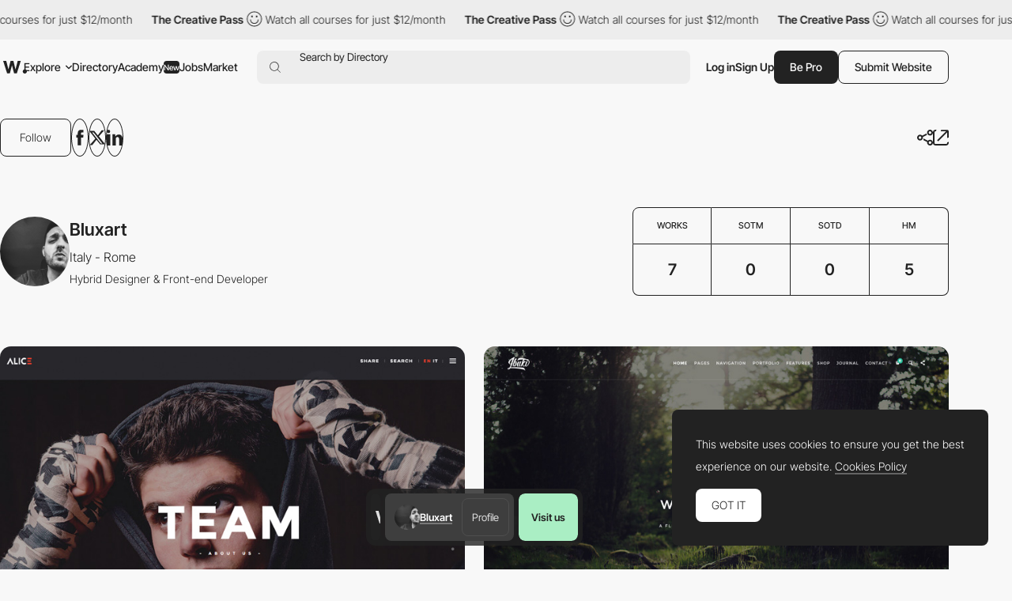

--- FILE ---
content_type: text/html; charset=utf-8
request_url: https://www.google.com/recaptcha/api2/anchor?ar=1&k=6LdYct0kAAAAAHlky5jhQhrvSRt_4vOJkzbVs2Oa&co=aHR0cHM6Ly93d3cuYXd3d2FyZHMuY29tOjQ0Mw..&hl=en&v=N67nZn4AqZkNcbeMu4prBgzg&size=invisible&anchor-ms=20000&execute-ms=30000&cb=w1jci2y3vbps
body_size: 48749
content:
<!DOCTYPE HTML><html dir="ltr" lang="en"><head><meta http-equiv="Content-Type" content="text/html; charset=UTF-8">
<meta http-equiv="X-UA-Compatible" content="IE=edge">
<title>reCAPTCHA</title>
<style type="text/css">
/* cyrillic-ext */
@font-face {
  font-family: 'Roboto';
  font-style: normal;
  font-weight: 400;
  font-stretch: 100%;
  src: url(//fonts.gstatic.com/s/roboto/v48/KFO7CnqEu92Fr1ME7kSn66aGLdTylUAMa3GUBHMdazTgWw.woff2) format('woff2');
  unicode-range: U+0460-052F, U+1C80-1C8A, U+20B4, U+2DE0-2DFF, U+A640-A69F, U+FE2E-FE2F;
}
/* cyrillic */
@font-face {
  font-family: 'Roboto';
  font-style: normal;
  font-weight: 400;
  font-stretch: 100%;
  src: url(//fonts.gstatic.com/s/roboto/v48/KFO7CnqEu92Fr1ME7kSn66aGLdTylUAMa3iUBHMdazTgWw.woff2) format('woff2');
  unicode-range: U+0301, U+0400-045F, U+0490-0491, U+04B0-04B1, U+2116;
}
/* greek-ext */
@font-face {
  font-family: 'Roboto';
  font-style: normal;
  font-weight: 400;
  font-stretch: 100%;
  src: url(//fonts.gstatic.com/s/roboto/v48/KFO7CnqEu92Fr1ME7kSn66aGLdTylUAMa3CUBHMdazTgWw.woff2) format('woff2');
  unicode-range: U+1F00-1FFF;
}
/* greek */
@font-face {
  font-family: 'Roboto';
  font-style: normal;
  font-weight: 400;
  font-stretch: 100%;
  src: url(//fonts.gstatic.com/s/roboto/v48/KFO7CnqEu92Fr1ME7kSn66aGLdTylUAMa3-UBHMdazTgWw.woff2) format('woff2');
  unicode-range: U+0370-0377, U+037A-037F, U+0384-038A, U+038C, U+038E-03A1, U+03A3-03FF;
}
/* math */
@font-face {
  font-family: 'Roboto';
  font-style: normal;
  font-weight: 400;
  font-stretch: 100%;
  src: url(//fonts.gstatic.com/s/roboto/v48/KFO7CnqEu92Fr1ME7kSn66aGLdTylUAMawCUBHMdazTgWw.woff2) format('woff2');
  unicode-range: U+0302-0303, U+0305, U+0307-0308, U+0310, U+0312, U+0315, U+031A, U+0326-0327, U+032C, U+032F-0330, U+0332-0333, U+0338, U+033A, U+0346, U+034D, U+0391-03A1, U+03A3-03A9, U+03B1-03C9, U+03D1, U+03D5-03D6, U+03F0-03F1, U+03F4-03F5, U+2016-2017, U+2034-2038, U+203C, U+2040, U+2043, U+2047, U+2050, U+2057, U+205F, U+2070-2071, U+2074-208E, U+2090-209C, U+20D0-20DC, U+20E1, U+20E5-20EF, U+2100-2112, U+2114-2115, U+2117-2121, U+2123-214F, U+2190, U+2192, U+2194-21AE, U+21B0-21E5, U+21F1-21F2, U+21F4-2211, U+2213-2214, U+2216-22FF, U+2308-230B, U+2310, U+2319, U+231C-2321, U+2336-237A, U+237C, U+2395, U+239B-23B7, U+23D0, U+23DC-23E1, U+2474-2475, U+25AF, U+25B3, U+25B7, U+25BD, U+25C1, U+25CA, U+25CC, U+25FB, U+266D-266F, U+27C0-27FF, U+2900-2AFF, U+2B0E-2B11, U+2B30-2B4C, U+2BFE, U+3030, U+FF5B, U+FF5D, U+1D400-1D7FF, U+1EE00-1EEFF;
}
/* symbols */
@font-face {
  font-family: 'Roboto';
  font-style: normal;
  font-weight: 400;
  font-stretch: 100%;
  src: url(//fonts.gstatic.com/s/roboto/v48/KFO7CnqEu92Fr1ME7kSn66aGLdTylUAMaxKUBHMdazTgWw.woff2) format('woff2');
  unicode-range: U+0001-000C, U+000E-001F, U+007F-009F, U+20DD-20E0, U+20E2-20E4, U+2150-218F, U+2190, U+2192, U+2194-2199, U+21AF, U+21E6-21F0, U+21F3, U+2218-2219, U+2299, U+22C4-22C6, U+2300-243F, U+2440-244A, U+2460-24FF, U+25A0-27BF, U+2800-28FF, U+2921-2922, U+2981, U+29BF, U+29EB, U+2B00-2BFF, U+4DC0-4DFF, U+FFF9-FFFB, U+10140-1018E, U+10190-1019C, U+101A0, U+101D0-101FD, U+102E0-102FB, U+10E60-10E7E, U+1D2C0-1D2D3, U+1D2E0-1D37F, U+1F000-1F0FF, U+1F100-1F1AD, U+1F1E6-1F1FF, U+1F30D-1F30F, U+1F315, U+1F31C, U+1F31E, U+1F320-1F32C, U+1F336, U+1F378, U+1F37D, U+1F382, U+1F393-1F39F, U+1F3A7-1F3A8, U+1F3AC-1F3AF, U+1F3C2, U+1F3C4-1F3C6, U+1F3CA-1F3CE, U+1F3D4-1F3E0, U+1F3ED, U+1F3F1-1F3F3, U+1F3F5-1F3F7, U+1F408, U+1F415, U+1F41F, U+1F426, U+1F43F, U+1F441-1F442, U+1F444, U+1F446-1F449, U+1F44C-1F44E, U+1F453, U+1F46A, U+1F47D, U+1F4A3, U+1F4B0, U+1F4B3, U+1F4B9, U+1F4BB, U+1F4BF, U+1F4C8-1F4CB, U+1F4D6, U+1F4DA, U+1F4DF, U+1F4E3-1F4E6, U+1F4EA-1F4ED, U+1F4F7, U+1F4F9-1F4FB, U+1F4FD-1F4FE, U+1F503, U+1F507-1F50B, U+1F50D, U+1F512-1F513, U+1F53E-1F54A, U+1F54F-1F5FA, U+1F610, U+1F650-1F67F, U+1F687, U+1F68D, U+1F691, U+1F694, U+1F698, U+1F6AD, U+1F6B2, U+1F6B9-1F6BA, U+1F6BC, U+1F6C6-1F6CF, U+1F6D3-1F6D7, U+1F6E0-1F6EA, U+1F6F0-1F6F3, U+1F6F7-1F6FC, U+1F700-1F7FF, U+1F800-1F80B, U+1F810-1F847, U+1F850-1F859, U+1F860-1F887, U+1F890-1F8AD, U+1F8B0-1F8BB, U+1F8C0-1F8C1, U+1F900-1F90B, U+1F93B, U+1F946, U+1F984, U+1F996, U+1F9E9, U+1FA00-1FA6F, U+1FA70-1FA7C, U+1FA80-1FA89, U+1FA8F-1FAC6, U+1FACE-1FADC, U+1FADF-1FAE9, U+1FAF0-1FAF8, U+1FB00-1FBFF;
}
/* vietnamese */
@font-face {
  font-family: 'Roboto';
  font-style: normal;
  font-weight: 400;
  font-stretch: 100%;
  src: url(//fonts.gstatic.com/s/roboto/v48/KFO7CnqEu92Fr1ME7kSn66aGLdTylUAMa3OUBHMdazTgWw.woff2) format('woff2');
  unicode-range: U+0102-0103, U+0110-0111, U+0128-0129, U+0168-0169, U+01A0-01A1, U+01AF-01B0, U+0300-0301, U+0303-0304, U+0308-0309, U+0323, U+0329, U+1EA0-1EF9, U+20AB;
}
/* latin-ext */
@font-face {
  font-family: 'Roboto';
  font-style: normal;
  font-weight: 400;
  font-stretch: 100%;
  src: url(//fonts.gstatic.com/s/roboto/v48/KFO7CnqEu92Fr1ME7kSn66aGLdTylUAMa3KUBHMdazTgWw.woff2) format('woff2');
  unicode-range: U+0100-02BA, U+02BD-02C5, U+02C7-02CC, U+02CE-02D7, U+02DD-02FF, U+0304, U+0308, U+0329, U+1D00-1DBF, U+1E00-1E9F, U+1EF2-1EFF, U+2020, U+20A0-20AB, U+20AD-20C0, U+2113, U+2C60-2C7F, U+A720-A7FF;
}
/* latin */
@font-face {
  font-family: 'Roboto';
  font-style: normal;
  font-weight: 400;
  font-stretch: 100%;
  src: url(//fonts.gstatic.com/s/roboto/v48/KFO7CnqEu92Fr1ME7kSn66aGLdTylUAMa3yUBHMdazQ.woff2) format('woff2');
  unicode-range: U+0000-00FF, U+0131, U+0152-0153, U+02BB-02BC, U+02C6, U+02DA, U+02DC, U+0304, U+0308, U+0329, U+2000-206F, U+20AC, U+2122, U+2191, U+2193, U+2212, U+2215, U+FEFF, U+FFFD;
}
/* cyrillic-ext */
@font-face {
  font-family: 'Roboto';
  font-style: normal;
  font-weight: 500;
  font-stretch: 100%;
  src: url(//fonts.gstatic.com/s/roboto/v48/KFO7CnqEu92Fr1ME7kSn66aGLdTylUAMa3GUBHMdazTgWw.woff2) format('woff2');
  unicode-range: U+0460-052F, U+1C80-1C8A, U+20B4, U+2DE0-2DFF, U+A640-A69F, U+FE2E-FE2F;
}
/* cyrillic */
@font-face {
  font-family: 'Roboto';
  font-style: normal;
  font-weight: 500;
  font-stretch: 100%;
  src: url(//fonts.gstatic.com/s/roboto/v48/KFO7CnqEu92Fr1ME7kSn66aGLdTylUAMa3iUBHMdazTgWw.woff2) format('woff2');
  unicode-range: U+0301, U+0400-045F, U+0490-0491, U+04B0-04B1, U+2116;
}
/* greek-ext */
@font-face {
  font-family: 'Roboto';
  font-style: normal;
  font-weight: 500;
  font-stretch: 100%;
  src: url(//fonts.gstatic.com/s/roboto/v48/KFO7CnqEu92Fr1ME7kSn66aGLdTylUAMa3CUBHMdazTgWw.woff2) format('woff2');
  unicode-range: U+1F00-1FFF;
}
/* greek */
@font-face {
  font-family: 'Roboto';
  font-style: normal;
  font-weight: 500;
  font-stretch: 100%;
  src: url(//fonts.gstatic.com/s/roboto/v48/KFO7CnqEu92Fr1ME7kSn66aGLdTylUAMa3-UBHMdazTgWw.woff2) format('woff2');
  unicode-range: U+0370-0377, U+037A-037F, U+0384-038A, U+038C, U+038E-03A1, U+03A3-03FF;
}
/* math */
@font-face {
  font-family: 'Roboto';
  font-style: normal;
  font-weight: 500;
  font-stretch: 100%;
  src: url(//fonts.gstatic.com/s/roboto/v48/KFO7CnqEu92Fr1ME7kSn66aGLdTylUAMawCUBHMdazTgWw.woff2) format('woff2');
  unicode-range: U+0302-0303, U+0305, U+0307-0308, U+0310, U+0312, U+0315, U+031A, U+0326-0327, U+032C, U+032F-0330, U+0332-0333, U+0338, U+033A, U+0346, U+034D, U+0391-03A1, U+03A3-03A9, U+03B1-03C9, U+03D1, U+03D5-03D6, U+03F0-03F1, U+03F4-03F5, U+2016-2017, U+2034-2038, U+203C, U+2040, U+2043, U+2047, U+2050, U+2057, U+205F, U+2070-2071, U+2074-208E, U+2090-209C, U+20D0-20DC, U+20E1, U+20E5-20EF, U+2100-2112, U+2114-2115, U+2117-2121, U+2123-214F, U+2190, U+2192, U+2194-21AE, U+21B0-21E5, U+21F1-21F2, U+21F4-2211, U+2213-2214, U+2216-22FF, U+2308-230B, U+2310, U+2319, U+231C-2321, U+2336-237A, U+237C, U+2395, U+239B-23B7, U+23D0, U+23DC-23E1, U+2474-2475, U+25AF, U+25B3, U+25B7, U+25BD, U+25C1, U+25CA, U+25CC, U+25FB, U+266D-266F, U+27C0-27FF, U+2900-2AFF, U+2B0E-2B11, U+2B30-2B4C, U+2BFE, U+3030, U+FF5B, U+FF5D, U+1D400-1D7FF, U+1EE00-1EEFF;
}
/* symbols */
@font-face {
  font-family: 'Roboto';
  font-style: normal;
  font-weight: 500;
  font-stretch: 100%;
  src: url(//fonts.gstatic.com/s/roboto/v48/KFO7CnqEu92Fr1ME7kSn66aGLdTylUAMaxKUBHMdazTgWw.woff2) format('woff2');
  unicode-range: U+0001-000C, U+000E-001F, U+007F-009F, U+20DD-20E0, U+20E2-20E4, U+2150-218F, U+2190, U+2192, U+2194-2199, U+21AF, U+21E6-21F0, U+21F3, U+2218-2219, U+2299, U+22C4-22C6, U+2300-243F, U+2440-244A, U+2460-24FF, U+25A0-27BF, U+2800-28FF, U+2921-2922, U+2981, U+29BF, U+29EB, U+2B00-2BFF, U+4DC0-4DFF, U+FFF9-FFFB, U+10140-1018E, U+10190-1019C, U+101A0, U+101D0-101FD, U+102E0-102FB, U+10E60-10E7E, U+1D2C0-1D2D3, U+1D2E0-1D37F, U+1F000-1F0FF, U+1F100-1F1AD, U+1F1E6-1F1FF, U+1F30D-1F30F, U+1F315, U+1F31C, U+1F31E, U+1F320-1F32C, U+1F336, U+1F378, U+1F37D, U+1F382, U+1F393-1F39F, U+1F3A7-1F3A8, U+1F3AC-1F3AF, U+1F3C2, U+1F3C4-1F3C6, U+1F3CA-1F3CE, U+1F3D4-1F3E0, U+1F3ED, U+1F3F1-1F3F3, U+1F3F5-1F3F7, U+1F408, U+1F415, U+1F41F, U+1F426, U+1F43F, U+1F441-1F442, U+1F444, U+1F446-1F449, U+1F44C-1F44E, U+1F453, U+1F46A, U+1F47D, U+1F4A3, U+1F4B0, U+1F4B3, U+1F4B9, U+1F4BB, U+1F4BF, U+1F4C8-1F4CB, U+1F4D6, U+1F4DA, U+1F4DF, U+1F4E3-1F4E6, U+1F4EA-1F4ED, U+1F4F7, U+1F4F9-1F4FB, U+1F4FD-1F4FE, U+1F503, U+1F507-1F50B, U+1F50D, U+1F512-1F513, U+1F53E-1F54A, U+1F54F-1F5FA, U+1F610, U+1F650-1F67F, U+1F687, U+1F68D, U+1F691, U+1F694, U+1F698, U+1F6AD, U+1F6B2, U+1F6B9-1F6BA, U+1F6BC, U+1F6C6-1F6CF, U+1F6D3-1F6D7, U+1F6E0-1F6EA, U+1F6F0-1F6F3, U+1F6F7-1F6FC, U+1F700-1F7FF, U+1F800-1F80B, U+1F810-1F847, U+1F850-1F859, U+1F860-1F887, U+1F890-1F8AD, U+1F8B0-1F8BB, U+1F8C0-1F8C1, U+1F900-1F90B, U+1F93B, U+1F946, U+1F984, U+1F996, U+1F9E9, U+1FA00-1FA6F, U+1FA70-1FA7C, U+1FA80-1FA89, U+1FA8F-1FAC6, U+1FACE-1FADC, U+1FADF-1FAE9, U+1FAF0-1FAF8, U+1FB00-1FBFF;
}
/* vietnamese */
@font-face {
  font-family: 'Roboto';
  font-style: normal;
  font-weight: 500;
  font-stretch: 100%;
  src: url(//fonts.gstatic.com/s/roboto/v48/KFO7CnqEu92Fr1ME7kSn66aGLdTylUAMa3OUBHMdazTgWw.woff2) format('woff2');
  unicode-range: U+0102-0103, U+0110-0111, U+0128-0129, U+0168-0169, U+01A0-01A1, U+01AF-01B0, U+0300-0301, U+0303-0304, U+0308-0309, U+0323, U+0329, U+1EA0-1EF9, U+20AB;
}
/* latin-ext */
@font-face {
  font-family: 'Roboto';
  font-style: normal;
  font-weight: 500;
  font-stretch: 100%;
  src: url(//fonts.gstatic.com/s/roboto/v48/KFO7CnqEu92Fr1ME7kSn66aGLdTylUAMa3KUBHMdazTgWw.woff2) format('woff2');
  unicode-range: U+0100-02BA, U+02BD-02C5, U+02C7-02CC, U+02CE-02D7, U+02DD-02FF, U+0304, U+0308, U+0329, U+1D00-1DBF, U+1E00-1E9F, U+1EF2-1EFF, U+2020, U+20A0-20AB, U+20AD-20C0, U+2113, U+2C60-2C7F, U+A720-A7FF;
}
/* latin */
@font-face {
  font-family: 'Roboto';
  font-style: normal;
  font-weight: 500;
  font-stretch: 100%;
  src: url(//fonts.gstatic.com/s/roboto/v48/KFO7CnqEu92Fr1ME7kSn66aGLdTylUAMa3yUBHMdazQ.woff2) format('woff2');
  unicode-range: U+0000-00FF, U+0131, U+0152-0153, U+02BB-02BC, U+02C6, U+02DA, U+02DC, U+0304, U+0308, U+0329, U+2000-206F, U+20AC, U+2122, U+2191, U+2193, U+2212, U+2215, U+FEFF, U+FFFD;
}
/* cyrillic-ext */
@font-face {
  font-family: 'Roboto';
  font-style: normal;
  font-weight: 900;
  font-stretch: 100%;
  src: url(//fonts.gstatic.com/s/roboto/v48/KFO7CnqEu92Fr1ME7kSn66aGLdTylUAMa3GUBHMdazTgWw.woff2) format('woff2');
  unicode-range: U+0460-052F, U+1C80-1C8A, U+20B4, U+2DE0-2DFF, U+A640-A69F, U+FE2E-FE2F;
}
/* cyrillic */
@font-face {
  font-family: 'Roboto';
  font-style: normal;
  font-weight: 900;
  font-stretch: 100%;
  src: url(//fonts.gstatic.com/s/roboto/v48/KFO7CnqEu92Fr1ME7kSn66aGLdTylUAMa3iUBHMdazTgWw.woff2) format('woff2');
  unicode-range: U+0301, U+0400-045F, U+0490-0491, U+04B0-04B1, U+2116;
}
/* greek-ext */
@font-face {
  font-family: 'Roboto';
  font-style: normal;
  font-weight: 900;
  font-stretch: 100%;
  src: url(//fonts.gstatic.com/s/roboto/v48/KFO7CnqEu92Fr1ME7kSn66aGLdTylUAMa3CUBHMdazTgWw.woff2) format('woff2');
  unicode-range: U+1F00-1FFF;
}
/* greek */
@font-face {
  font-family: 'Roboto';
  font-style: normal;
  font-weight: 900;
  font-stretch: 100%;
  src: url(//fonts.gstatic.com/s/roboto/v48/KFO7CnqEu92Fr1ME7kSn66aGLdTylUAMa3-UBHMdazTgWw.woff2) format('woff2');
  unicode-range: U+0370-0377, U+037A-037F, U+0384-038A, U+038C, U+038E-03A1, U+03A3-03FF;
}
/* math */
@font-face {
  font-family: 'Roboto';
  font-style: normal;
  font-weight: 900;
  font-stretch: 100%;
  src: url(//fonts.gstatic.com/s/roboto/v48/KFO7CnqEu92Fr1ME7kSn66aGLdTylUAMawCUBHMdazTgWw.woff2) format('woff2');
  unicode-range: U+0302-0303, U+0305, U+0307-0308, U+0310, U+0312, U+0315, U+031A, U+0326-0327, U+032C, U+032F-0330, U+0332-0333, U+0338, U+033A, U+0346, U+034D, U+0391-03A1, U+03A3-03A9, U+03B1-03C9, U+03D1, U+03D5-03D6, U+03F0-03F1, U+03F4-03F5, U+2016-2017, U+2034-2038, U+203C, U+2040, U+2043, U+2047, U+2050, U+2057, U+205F, U+2070-2071, U+2074-208E, U+2090-209C, U+20D0-20DC, U+20E1, U+20E5-20EF, U+2100-2112, U+2114-2115, U+2117-2121, U+2123-214F, U+2190, U+2192, U+2194-21AE, U+21B0-21E5, U+21F1-21F2, U+21F4-2211, U+2213-2214, U+2216-22FF, U+2308-230B, U+2310, U+2319, U+231C-2321, U+2336-237A, U+237C, U+2395, U+239B-23B7, U+23D0, U+23DC-23E1, U+2474-2475, U+25AF, U+25B3, U+25B7, U+25BD, U+25C1, U+25CA, U+25CC, U+25FB, U+266D-266F, U+27C0-27FF, U+2900-2AFF, U+2B0E-2B11, U+2B30-2B4C, U+2BFE, U+3030, U+FF5B, U+FF5D, U+1D400-1D7FF, U+1EE00-1EEFF;
}
/* symbols */
@font-face {
  font-family: 'Roboto';
  font-style: normal;
  font-weight: 900;
  font-stretch: 100%;
  src: url(//fonts.gstatic.com/s/roboto/v48/KFO7CnqEu92Fr1ME7kSn66aGLdTylUAMaxKUBHMdazTgWw.woff2) format('woff2');
  unicode-range: U+0001-000C, U+000E-001F, U+007F-009F, U+20DD-20E0, U+20E2-20E4, U+2150-218F, U+2190, U+2192, U+2194-2199, U+21AF, U+21E6-21F0, U+21F3, U+2218-2219, U+2299, U+22C4-22C6, U+2300-243F, U+2440-244A, U+2460-24FF, U+25A0-27BF, U+2800-28FF, U+2921-2922, U+2981, U+29BF, U+29EB, U+2B00-2BFF, U+4DC0-4DFF, U+FFF9-FFFB, U+10140-1018E, U+10190-1019C, U+101A0, U+101D0-101FD, U+102E0-102FB, U+10E60-10E7E, U+1D2C0-1D2D3, U+1D2E0-1D37F, U+1F000-1F0FF, U+1F100-1F1AD, U+1F1E6-1F1FF, U+1F30D-1F30F, U+1F315, U+1F31C, U+1F31E, U+1F320-1F32C, U+1F336, U+1F378, U+1F37D, U+1F382, U+1F393-1F39F, U+1F3A7-1F3A8, U+1F3AC-1F3AF, U+1F3C2, U+1F3C4-1F3C6, U+1F3CA-1F3CE, U+1F3D4-1F3E0, U+1F3ED, U+1F3F1-1F3F3, U+1F3F5-1F3F7, U+1F408, U+1F415, U+1F41F, U+1F426, U+1F43F, U+1F441-1F442, U+1F444, U+1F446-1F449, U+1F44C-1F44E, U+1F453, U+1F46A, U+1F47D, U+1F4A3, U+1F4B0, U+1F4B3, U+1F4B9, U+1F4BB, U+1F4BF, U+1F4C8-1F4CB, U+1F4D6, U+1F4DA, U+1F4DF, U+1F4E3-1F4E6, U+1F4EA-1F4ED, U+1F4F7, U+1F4F9-1F4FB, U+1F4FD-1F4FE, U+1F503, U+1F507-1F50B, U+1F50D, U+1F512-1F513, U+1F53E-1F54A, U+1F54F-1F5FA, U+1F610, U+1F650-1F67F, U+1F687, U+1F68D, U+1F691, U+1F694, U+1F698, U+1F6AD, U+1F6B2, U+1F6B9-1F6BA, U+1F6BC, U+1F6C6-1F6CF, U+1F6D3-1F6D7, U+1F6E0-1F6EA, U+1F6F0-1F6F3, U+1F6F7-1F6FC, U+1F700-1F7FF, U+1F800-1F80B, U+1F810-1F847, U+1F850-1F859, U+1F860-1F887, U+1F890-1F8AD, U+1F8B0-1F8BB, U+1F8C0-1F8C1, U+1F900-1F90B, U+1F93B, U+1F946, U+1F984, U+1F996, U+1F9E9, U+1FA00-1FA6F, U+1FA70-1FA7C, U+1FA80-1FA89, U+1FA8F-1FAC6, U+1FACE-1FADC, U+1FADF-1FAE9, U+1FAF0-1FAF8, U+1FB00-1FBFF;
}
/* vietnamese */
@font-face {
  font-family: 'Roboto';
  font-style: normal;
  font-weight: 900;
  font-stretch: 100%;
  src: url(//fonts.gstatic.com/s/roboto/v48/KFO7CnqEu92Fr1ME7kSn66aGLdTylUAMa3OUBHMdazTgWw.woff2) format('woff2');
  unicode-range: U+0102-0103, U+0110-0111, U+0128-0129, U+0168-0169, U+01A0-01A1, U+01AF-01B0, U+0300-0301, U+0303-0304, U+0308-0309, U+0323, U+0329, U+1EA0-1EF9, U+20AB;
}
/* latin-ext */
@font-face {
  font-family: 'Roboto';
  font-style: normal;
  font-weight: 900;
  font-stretch: 100%;
  src: url(//fonts.gstatic.com/s/roboto/v48/KFO7CnqEu92Fr1ME7kSn66aGLdTylUAMa3KUBHMdazTgWw.woff2) format('woff2');
  unicode-range: U+0100-02BA, U+02BD-02C5, U+02C7-02CC, U+02CE-02D7, U+02DD-02FF, U+0304, U+0308, U+0329, U+1D00-1DBF, U+1E00-1E9F, U+1EF2-1EFF, U+2020, U+20A0-20AB, U+20AD-20C0, U+2113, U+2C60-2C7F, U+A720-A7FF;
}
/* latin */
@font-face {
  font-family: 'Roboto';
  font-style: normal;
  font-weight: 900;
  font-stretch: 100%;
  src: url(//fonts.gstatic.com/s/roboto/v48/KFO7CnqEu92Fr1ME7kSn66aGLdTylUAMa3yUBHMdazQ.woff2) format('woff2');
  unicode-range: U+0000-00FF, U+0131, U+0152-0153, U+02BB-02BC, U+02C6, U+02DA, U+02DC, U+0304, U+0308, U+0329, U+2000-206F, U+20AC, U+2122, U+2191, U+2193, U+2212, U+2215, U+FEFF, U+FFFD;
}

</style>
<link rel="stylesheet" type="text/css" href="https://www.gstatic.com/recaptcha/releases/N67nZn4AqZkNcbeMu4prBgzg/styles__ltr.css">
<script nonce="05Nc52GmsAcV0pOisD8zaA" type="text/javascript">window['__recaptcha_api'] = 'https://www.google.com/recaptcha/api2/';</script>
<script type="text/javascript" src="https://www.gstatic.com/recaptcha/releases/N67nZn4AqZkNcbeMu4prBgzg/recaptcha__en.js" nonce="05Nc52GmsAcV0pOisD8zaA">
      
    </script></head>
<body><div id="rc-anchor-alert" class="rc-anchor-alert"></div>
<input type="hidden" id="recaptcha-token" value="[base64]">
<script type="text/javascript" nonce="05Nc52GmsAcV0pOisD8zaA">
      recaptcha.anchor.Main.init("[\x22ainput\x22,[\x22bgdata\x22,\x22\x22,\[base64]/[base64]/[base64]/[base64]/[base64]/UltsKytdPUU6KEU8MjA0OD9SW2wrK109RT4+NnwxOTI6KChFJjY0NTEyKT09NTUyOTYmJk0rMTxjLmxlbmd0aCYmKGMuY2hhckNvZGVBdChNKzEpJjY0NTEyKT09NTYzMjA/[base64]/[base64]/[base64]/[base64]/[base64]/[base64]/[base64]\x22,\[base64]\\u003d\x22,\x22wrVvei0ow4wuw4zDmsOuC8Obw7DCgBDDg08IWlHDisKENDtIw5XCrTfCg8K1woQBdDHDmMO8AlnCr8O1FF4/[base64]/Dh8OUwonCl8KqwqHDtsOvV8KPwq85UMKpw7oZwqfChx0/wpRmw7rDizLDoioFB8OEMcOwTylUwrcaaMKjEsO5eT91Fn7DqynDlkTCpCvDo8OsT8O8wo3Dqj5swpMtc8KIEQfChsOew4RQVm9xw7Iqw7xcYMOTwqEIIl7DvSQ2wo9FwrQ0cUspw6nDrsOmR3/[base64]/[base64]/w4fDhUdtKwLCgAtodsO1P8Olw5nDqMOPwo3CpDTCj2rDmlpww5nCphbChMOswo3DuwXDq8K1wr1Yw6d/w5kAw7Q6OjXCrBfDt3kjw5HCtDBCC8OPwoEgwp5ZCMKbw6zCsMOYPsK9wonDqA3CmgnCtjbDlsKYOyUuwoNbWXIjwq7DonoTMhvCk8K/O8KXNW3DhsOER8OKV8OhZnPDhxbCncOVZlMCTsOxY8K0wp/DikvCpkMMwrLDp8O3WMOTw7/CqWPDmcO1w7XDoMKmKMOawrrDvyFRw7JJC8Opw7DDsU9aVSLDrS11w53CuMK9csOxw5rDtsKrFcO+w6lpesOyRsKCE8KNCWJjwp9MwopgwrdMwoLDgkRkwo5jd3/[base64]/[base64]/[base64]/CiFjCu8OPZcOlZgvCoMO8wrfDnMKuw4sNw6nCrsOIwr/CuF5KwppdE3zDrMKXw6rCu8ODUAVaZDk6wp16QsKRwq4bJ8OywrTDtsOfwpHDhsKxw4B0w77DpMKiw5VQwqlCwqzCpxQqdcKnY1FGwo3DjMOrwoh5w6pVwqvDoxMCZcKJFMO6HXMlSV9nPTcdew/Ch0TDliLCmsKgwoUCwrTDkMKkfm8gTCF6wot4f8Oowo/[base64]/DrcKtZcOjCcOjwoJdwovCryXCvcOxEkJzdsOtO8KvUk12U3/DhsOmGMK9w64vO8KOwr5rwqBVw6ZFU8KTwqjClMO8wqYOM8KLYcOqVhTDg8KBwrzDnMKAwp/CpXxfJcK2wrzCqy4sw4LDusOUIMOhw6fCqsKVaXNvw7zDiyIpwoTCiMKwPl1GSMObai/DpMOEwpvDtlxcFMKeUmPDscKDWz8KeMO/eVFFw5XCt0VfwoVrdWzCiMOpwpbCucO7w7rDn8OFb8Obw6nCnMKKCMOzw6fDt8KcwpXDv0UwE8KWwpHDmcOhw4UkVRAxacONw6HDsR9tw4Biw7rDkGl7wrvCmUTCssK4w7XDv8O8wobCm8KpbcOPZ8KDXsODw6R5w5Now6Baw7jCmcOBw6cye8KkaXTCpjrCvjDDmMK/wrnCi1nCv8KpdRtWWAXCoivCk8OuX8KzYHDCu8KYK10lesO+UVrCpsKVb8OAw6djTmcBw5HDv8K3wqPDkC4cwqbDkMK5G8K/[base64]/DjxsYwpLCgMKBw4N0Z8Kpeh/DuCfDh8O0w4ADV8O+w6FyfcOGwoPClMKVw4nDpsKewqhUw7EIV8OnwpMLw6DCszZdBMKNw6/ClShFwrbCnsO+Awdbw4JSwpXCl8KXwr8KCsKGwq0HwoTDq8OXCsKCKsOHw5AQXkbCpMOpw7R9Ew7Dp03CkiU2w6bCqVE/wpPClsKwaMKhC2A6wr7DhsOwEmvCvsO9fVvDvBbDpRDCsX4xB8OsRsKHasKBwpRVw78/[base64]/CgsK3QMKgwonDq8Klw7kxw7/ChcOiwps/BcKOwp4Dw67CsyMKTls+w6nCj2Arwq3DlcKJJcOJwohhFcOaaMO4wp0PwqDCpMO5wqLDkUPCkQXDsSHCggHCncOlREjDq8KYw4hvflfCmDHCgH/DgxzDpTgtw77ClsK+Pl42woMCw7rDj8OBwrc/DMOnf8Ocw5sUwqNmQsKnw5/CvsKpw5ZDcMKoWRDCkGzDhsK2AgrCojRuKcOuwqtYw7/Cr8KPBA3Cpx4lOcKrM8K7DgMjw5wwAsO4I8OIDcO1wq5vwrpfe8OLw6wlew5cwqVeYsKHwoRAw4t9w4DClBtYLcOww55dw5A3wrzCiMKswr3DhcORYcKbAUYkw4M+QcKnwrzDsC/DlcO3wrbCn8KVNjjDlxjCocKIRMO8K0oRKkMMw5vDo8OWw6RZwr5lw7Jpw5NsPUZMG3MYwqDCpG9yB8OBwr/[base64]/[base64]/DnAsywpoJw4ZOQcKiFiM/MgXCrsKxa1xVOX1Fw7MawobCmSnCuVpgwq5ibcOSRsOzwppPVsKDLWQYwrbCi8Kja8ObwrrDpW1DLMKIw6jCt8O/[base64]/Dn8O7woB7wr9QHxbCp8Ouw6hGXSfClRzCpilJOsOUwobDkwRPwqTCgcOgNgMVw4nCmsKmUFPCpjE4w69wa8KVecKmw5PDhH/Di8KzwoLCg8Kewr9aXMOlwrzCmT8+w6XDncO5ZXTChRYPQynCgnDCqsOJw49rchrCkzHCq8OwwrAdw53DmnTDpn8wwonCjn3DhsOuBAEEPjLDgArDmcOIw6HDscKWbHjCrUrDisOgQMOrw4nChEJow6Q7A8KlUSNZd8OFw7YuwqjDjnhEUcKIAhJZw4bDsMO/w5jDnsKCwqLCjsKfw5kDFMKDwq1ywoXCoMKOFGsOw5DDosK/wqnCp8KYXcKQwrYhJFA7w40VwqANO2Bnw4ocLcK1wpsNEQPDjTtZVlDCjcKtw4/[base64]/ehM+w6LDq8OyNcKqOsKowr4Sb8OFNsKPw4puWMOFUhJiw4XCk8OBCmwvHcKBw5fDijgUCjTDm8OuRMOXGUAcQ17Dj8KwWT5AYmEcC8KnRWDDjMO/[base64]/[base64]/CmsOLw6XCssOAw60bw5peMMOCwpvCjFrDkzwjwqJ2w718w7jCsmMCVhdpwqtzw5XChsKfQGMgTsOYw41kG3Fqwrx+w4YGOGw5w4DCil/Dq1Q2dMKUUzvCn8OXGlp0G33DicO5w7jCiA4meMOcw5bCkWNOFV/DiSLDq1d4wopDEcOCw5/[base64]/ChAUNYsOfJgAgK8OWw6p+wrJQw6nDksOHbkRVwpcCR8OZwpR2w6bCtU/CrUfCsF8Uw57CnHlbw6x8FGHCu33DgcOdDsKcRxEuesKxbsOwKWjDsxvCo8ONXjbDqsOJwojDvDwvcMOLbMK2w7EseMKIw5HCgTsKw6vDg8OuPT/DszXDvcKrw7HDig3DlFExXMKTNjjDrWHCt8OQw6s1YMKDT0UyRsK/[base64]/DmMKEwo01wpLDqkUHwosZPEdnRsK7w4vDtC7CoD7CtiNHw53ClsONKWTCuwB5ewrChnHCtRMYw5xzwp3Dm8KLw6LCrnHDoMKzwqjCv8Ocw7JkDMORNcOTOyR6FnkfbcK5wo9QwqZ/w4Amwrgww6NJw4I0w7/DusKNDyNmwrpwfyTCpcKbFcKmwqfCrsOtHcOnSD7DrC/DkcKKSyHDg8KhwqXCv8KwacO1TsKqOsODbUfDlMKQSEwQw7JgbsO5w6YCw5nDk8OUGktrwro6HcK9TsOiTGXDk13Cv8KkOcO2DcOBfsKZEWdEwrF1woMhw7sGWcOfw7nDqkvDssOswoDCtMKWw5XDjMKEw6TCuMO4w4HDqxNwDntjW8Kbwro/[base64]/Cty3DssKbA8K9WnxfC29PZ8KMS8OOIcOiZFkfw5HCtmnDpMOXRsKNwo3CkMOFwo9IdcKKwrjCpHfCisKIwrjCsQ5Vwqxfw6nChcK0w7PCkUPDhh46w6jCqMKuw5gOwrnDvzY0wpzCly9iKMOgb8K1w69TwqpuwpTCk8KJLgdvwq9Zw6/CmT3Dln/DjRLDlnIAwppPSsOFAmnCmRcMJXMLWsK5wqHClgk0w7DDrsO/w5nDr1tFGW01w6DDjHDDnkQpXgdBY8K0wocAVMOhw4HDnCImOcOdwq3CkMKjdsOiXcOJwod0WMOsHB0/ScOow6DCmMKIwqw6w5wQQizCoCXDoMKFw4nDrcO/Nhx6Z30eEEnDs0bCjTfDiwFUwpPCuELCtjPDgMK5w50YwpAlHmNNEsO7w5/DqhclwqPCrCBAwp/CoW8Zw5lMw7Vqw7MOwpDCj8OtA8Oiwrx0Z3Zhw6/DpVLCsMOsV3xPw5bCoRQmRMKaBSY6HBtEMMORwrfDo8KSTsK3wpvDn0DDuAPCvDAuw5zCtmbDoR3DvMO3QHZ4wrPCvgfCiiTDqcKQUSotU8Kdw4l9JT3DqcKow7DCpcKaYsOrwoNqOgA9Rj/CpzjChcO3EsKTU17CmURsWMKMwrpSw651woTCv8OqwpbCgMK+LsObfxzDusOEwpPCrWhnwrAuZcKpw7gOUcO4MgzDu1TCoBgIDcK/f2LDj8KYwo/CizjDlx/Co8KPZWFMwprChwDCjl3CqxwnB8KifcOeJmjDgsKAwqTDhMKlfAzCmEkNBcOTNcOUwot9w7TDh8OcKMKNw5PCkzTCng7CmnZQQ8KuT3AFw5vCg15OZMOQwoPCoXnDnhkUwpNUwqIACVTDtmvDpkjDuBrDlUbDqhrCq8O0w5Eiw49Bw77ConhCw6d7wr/CsVfCicK2w7zDusOhR8Ocwr5TIj9twpDCu8KAw5c8w5zCtMKIQSnDoQXCs0nCncKlYsOCw4k3w5Nbwrlow5wLw543w6fDlsKrN8OQw4rDhsKca8KwVsKpF8KnCMO1w6TCmXBEw6A3wow5wrfDjGHCvETCmATCmXrDmAfCjzMIYh8EwprCpE7DjcKsATYtLx/[base64]/Dpw1dwoMWw5YEw5nDtgEHGcK/[base64]/CiMKhwqsyNRTDsFNawpkOw6sTDUPDqcK3w5dgLn3CkcKgTQjDl0ETw6PCjz/CqEjCuhs/wrjDmBTDvzl+DnxPw7nCnD3Cu8ONdwM2VcOLDWvCpMOgw7fDsDXCjcKxAl9Qw6tDwpZVUHbDugXDi8Otw4wHw7fCljfDogQ9wp/CgQYHOmwlw4ANwq3DscO3w4Mow4JkQ8OQdlk6LhR6SmzCncKXw5Ypwpc1w4jDkMOJJsKgcMONMD7CgDfDmMO+YRonImJKw6NXG2LCisKXU8Kowp3DglrCjMKmwq/DjMKPwqHDgx/[base64]/CsmbCvMOgw6oqP8OwSDluCcOrw6nDpsK7w5TCmwJ3w6Rgw47Ct2cGLxZUw6HCpw/[base64]/CR/ClXnDm8KJw4zCp8Osw6TCt8OmbcKbwrPDsDvDgAvDnG8dwqzDjMKGQcK/UcKLOlwrwpEcwoYAKxTDrBZGw4bCpQ/Cu21ww4nDpSzCukBCw7DCv3Mqw4hMw5LCuSHDrzIXw4PDhTlPAFhLU2TDmyEnHMOHQnvCosK7YMOvwpx8FcK0wovCjMKAw5fCmxvCm1clOB8XDXQHw4TDjj5ZeCfCuzJ0wo7ClMOaw4pTDMO9wrXDqlojLsKtBRXCsD/[base64]/DkGfDt8OwwoloHSLCkzQdwphEw7N6w7gGAMKJDSV6w7/CgMOKw43CjyzCgCjCnWXCrU7Dohxzd8OIBkViD8KGw6TDrQ8nw4vChhXDsMKDDsKhcl3Dn8KSwr/[base64]/OsK7wqjDlsOGLcKLw4x3ZcK5wqohw6DDssKQaj5ZwrMmwoIlwr8twrjDocKkWsOlwoUnZlPCokNfw55LfTYswogAw6TDgsOcwr7DtMK+w6w/wp9cGmnDpsKMwqvDsWLCmcONd8KNw6TCvsK6VMKUJ8KzeQLDhMKcVVzDosKpIcO7aWrCqMO7YcO0w5ZIV8K+w7jCsVB+wrc4ZgQdwoPDnlrDrcOBwq/DqMKLECdTwqDDlcO9wrvCiVfCgx9xwptze8OhT8O0wqvCnMKGwpzCokfCoMOGX8KRKcKsw7vCgjh3Y01lecKXccKZI8KkwqfCn8KOw5QOw7gww5vClggZwqPCjl7ClXzCn1/DpmMUw7rDqMKgFMK2wr5lQjckwpHCiMOVIX3DgW9Hwqsgw6s7HMKfeQgEU8KzcE/Dhh53wp4mwo/DusOVbcKZEMOWwo5bw4zCtMKcT8KpfsKuYMOjEm8nw5jCj8KjLSPCnQXDucKhewEYehYUAw/CrsOWFMO8w4dzPsK3w55GM2bCoH7Dt1PCnn7CscOOSRbDvcOfGcKqw4kfaMO+DSjCr8KrFiMIVMKkGDVuw4s1Q8KhfjHDqsKqw7fCvQ1NBcKiUSRgwqYdw4zDl8ODCsKLTsOOw61UwpTDlcOBw6XDoSMtAsO2wrx1wr/[base64]/DmTYbwqZ9w4tAJmVrwrrCicKjO8OvfG/Dt3kFwr7Dq8OAw7zDo3VGw6rDpMKAZMKUNjp8cBXDg1gMfsKIwoDColU6CBtnYT/DiGjDukFSwo8QHgbCuiDCuDEGFMOlw5fCp0PDosO2X0hIw51nXkkZw7/DkcO+wrgTw4cGw7tjw7rDsBcIV1HCiVAXb8KKRcKuwrzDoB7CsDnCpWAPQMKow6dVKTPDkMO8wrvCiTTCucOOw47Di20sBjrDtj3DmsOtwpNfw4/Dq1MwwqnDqGkIw4PDmWQLKcOeZ8KJP8KEwrR/w6/[base64]/wrBkw7DCt8KQWA7CtsOIRsK3ZcKmZcO/acK/L8KcwozClgVfwqh8eMKrMMKUw4lkw7lxVMO8QsKQW8OwJcKtw69jAVDCtR/Dk8OBwrzDpsOFcsKpw7fDhcKDw6V1C8OmKcOGwrYFw6dTw5BywoBGwqHDlMO3w6fDo01fbcKRJcO8w7N2wq/Du8K1w6gdByt5w7zCu11ZPl3Cim4FEsOYw5g8wpDDmTF1wr3DunHDl8OPw4vDssOEw5PDusKfw5BTZMKLGTzCkMOgMMKbW8KcwpYpw4/Cg3ABwo/Dg1AtwpzDrHYhZ1HCihTCncOQwqHCtsOQw5dITzRIw4rDv8OgfMKQwoJPwpjCsMOrw6DDoMKsKcOdw6bCv28Yw70/dgw5w5oMWsOpXD1bw5g7wr7CtkQxw6HCpcKJKTNkezbDjQ3CtcOpw5nCjcKHwqVQHWRnwqLDnS/Cp8KmQWNRwqPCgsK/w5BCbVYLwr/Dn1TCpsONwos3UMOsHcK9wr7DtVTDtcOAwphVwrY+HsOVwpwRTcKfw63CsMKiwovCiUTDmcKEwqFKwrdSwoZvdMOIw710wr3DiQN5GUjDg8OQw4MAfDocw5DDvxPCnMO/w4Irw6HCtRDDmhxRQErDl0zDn2wwK3nDkirCtcKUwojCmcOUwrkLQMOEB8Ogw4rCjj3CkFDDmzbDgRzCu1zCtMO3w59wwoxxwrVNbjjDkMKcwp3Dv8KEw7rCv2bDocK4w7hVGCM0woF7w5odVhrCk8OWw68hw5R4KB3DoMKkZMK7TVI/wqZeN0rCrcK6woTDpMKfYXTCnCLCi8OxecKcJsKvw4/DncKQDVtEwqDCpsKRBsKaHDbDqX3Cv8OXwr8qJGvDozbCpMO1w4rDsRAlYsOvw50Cw6sJwqIOIDh3Jww+w6DDrD8kA8KIwrJtwp5mw7LCmsKJw5PCtl01wpMtwrQ9alBTwqxcwoY2wrzDqTE7wr/CtsOow5VucsOtfcOowowIwrnCixvDj8OWw5zCucKQwpIWPMO9w74GK8O/wqvDn8KTw4RybMKhwrR2wqDCtjXChcKewqNXLcKleV0+wpfChsKrWMK5Y3pwQ8Oqw7RjR8KkXMKtw5QIDx5SbcKqR8OLw41lDsOYCsOZw6hQwoLDrhvDtsOew5TDkX/DrsO2LkLCosK0DMKlR8Oyw7rDvllqEMKsw4fDk8OaF8Kxwqohw5HDikt5w75EdsKCwq/Dj8O5ZMOkGW/CvURPbgJsFxfCnhvCiMKTRlQFwonDh3tyw6LCtcKJw6/[base64]/CkMOdw5vDr2tnQ0LDjBonKsKdTWbCkELDk2HCrsK1d8Ogw77CmcOZf8O/b1jCosOOwr4/w4A6aMOnwqvDjTvDs8KJPgh1wqQbwrHDgSLDl3vCnDVaw6BRPUDCi8ObwpbDksKUd8OCwrDClyTDtgArezXCoRUIRkd+wpnCpsOUNcKxw6UMw6zDnWLCqcObQ3XCtcOJwr3CrG0Bw61pwqfClmzDiMOpwowJwrEvBl/DiSfCiMOGw5Y/w4LCgMK6wqHCl8K1NC0QwqPDrBZHJW/[base64]/ChRLCn8OBS3HCpHTDscKsAcKCIwtMSVnDhGw4woTCvsK6w7/Ck8OgwrvCtiLCuWrCiFLDgCLDqsKgYcKYwrMWw686bGllw7PCkTp/wrs1DHk/w4dnNMOWGSjDuENWwp4re8OhK8KHwpIkw4vDp8OeecOyI8O+AmcSwqzClcK9AwZOc8Kcw7Iuw6HCsHPCtn/DhsOBwr0qfkQLa0Vqwo5iwoJ7wrRjw6IPEUsoF1LCqz0lwopDwoFBw67CtcOiwrfDtyLDuMOjHiTDvW/DqMKlwoRow5Y/QD/CncKaGgUkUWlINxTDn2prw6/[base64]/PyxmHnsAOCEKw7nDvSF3TsOzw6vCj8KVw5TDoMOuOMO7wo3DqcKxw67CtyY4KcOYYwPCj8O/w5ENwqbDlMOfI8KgTRnDmynCukBpw4XCo8Kaw6UPFzEqIMOtGk7Cu8OSwp7DuysyKMKVfX3DhmJlw5jClMKAZxHDpWwHw5fCnBrCuQ9cO0HCpDgBPAsvHcKEwrbDnhrDs8KyVWEgwo49wpTCpW09GMKPGhHDvQM3w4LCnHIUY8Omw5/CkSBubBvCvsKcXGxYISLChFQNwpd/[base64]/DlRvCmgs0w4jCpcKvw5xucsOdwo/DssKLwrvDs3vCqw9vfy3Cu8OoRg8cwqt7wrIBw7XDqyEAIcOMTydCI3/CjsKzwpzDinVQwqEkD3wCB2dDw7VSVRBnw6gLw4ZQcUFZwrHDtsO/w4fCuMKkw5ZgGsK3w7jCnMOGAEDDrV3Cg8KXPsOgdcKWw7DCj8O6BQdzXAzCsFB/[base64]/[base64]/DjyvCnXIkTm5Nw7DCuW4+YsKtwrIGwrrCvy1Bw4HCoQ00TMO9U8KdN8O0BMORS3HDr2tvw6rChB3DpAhDfcK9w60awrrDg8OZBMOMKXzCrMOCT8OwTcK9w6jDpsKyET19cMOHw5bCvX3CnXsMwoUTa8K/wofCmsOLHRQISsOaw7vDki0cQMK3w7fCp0HDrsOvw5FmYVpEwrjCjnrCs8OQwqYhwovDucKkwqbDjl58QmjCnsK0J8KEwpjCj8K+wqsqw4jCrMKwMFTDkcKsejzCuMKSbynCmQ3ChcO4bAnCsjXDqcOVw4I/[base64]/Dp8KtC1bDlGtCE8OmHcOcw6DDqcKgF8OORsKZwpnDv8OCwq3DusOnAgR7w4hGw6sdG8OwK8ORZcOuw6wdN8KvJ2rCu1/DuMKewrIif3XCiBnDj8K6TsOEdcO6MMOAw4d3BMKLQSg/YgvDgTnDlMKHw7AjC1zDoWVycCs5WwlAZsOFwrTCjsKqS8O1ShcRCWHDtsOIY8OaKsK6wpU/AcOaw7RrNsKgwroSbg0hNC5YUWwmUMO4FEjClkXCqCMow45nw4fChMORHm8Zw7pEdMKpwq/[base64]/w6/CgX/CjsKGw6dsCGvCpMKRasOfwpnCvAdMwrvCq8OAw5ggFMKyw5lTXMKQZj7DuMK6fg/DmUjDiTfCjR7DosO5w6chw6jDp3JmOjx+w5DDkRHCohFmIBkeFcKQTMKDR0/DrsOKFGgMUx/DkHzDl8O3w6wSwpvDiMKdwptcw6Y7w47CjRjDl8KsTgDColjCtHNNw4TDj8Kcw4BSWsK5w6vCnF4nw4rClcKCwocFw7/[base64]/[base64]/DomsXw6/[base64]/CkWHCj8KGN3DDqBPCp17DusKOw5TCrEMPPE0+d3Eae8K+OsKBw5rCoDnDiUsSw57CpmBdNmXDkRnDi8OuwqjCmTZAcsO+wqkEw4V3w7/Do8KLw7BfZ8OMJDccwqRuw6HCosK4Zn48KnkWw4V8w74gwoLCpzXCpsKywqpyEcK0wpXDmG3CrDbDqsOVdhfDsxR2BTbDlMKPQzEpSy7Dl8Omew9NSMO7w4NpFsOyw7fCijbDlktiw7MmPF5mw7UcWSHDoHjCuTXDrsOgw4LCpwAvDlnCqX0Vw4jCvsKdeWZLGU/[base64]/[base64]/CnTbDusKyw5MRw64owoPDqE9pLGjCkEMhIMODJlh3eMKJOsKPwqzCnMOrw7XChVwqSsObwq/DocOyRSTCijwqwqLCvcOTP8KmB05pw7LDu3wPRhxawqsvwp1dEsOUEsOeRwfDksKMZ33DisORXV3Dm8OKD3pWHRcffcKXw4ZSH28swoF/[base64]/[base64]/Cl0jDm8OPfEx+G3XCjcKEJAVdUBAjw4QHw5fDuTrDrsOYKsOZdlLCrMKaC23ClsKAOzxuw6fCr0PClsOww43DgsKwwpU3w5/[base64]/Dm2HCjcKJSWJcwoVVV8OFXsKawoobS8KkwrICw7pQIRofw4Eiw7k4VcOEDVnCqxXCrh1Bw67Do8OPwp7CpMKJw4PDigrCpW/DscK7TMKrw4bChsKoFcKbw7zCtxUmwphTGsOSw7QGwpowwqjCpsKNbcKaw6Ngw4kDfAfCs8OSwr7Dt0Eww5TDs8OmFsOwwqQFwprDinnCrsO2w7bDssOGJDrDtHvCisObw7xnwq7DhsKEw719woAlUXTDnB/CumHCk8OuOMKHw5ghEwbDiMOGw7l1KBPCk8Kvw4vDnHnClsODw5LCn8O/M0EodMK6CVPCr8Oiw5ZCO8KXwokWw642wrzDqcOzAXbDq8KEaiJOdsOtw5tfWH9TFHXDmFfDumQqw5ApwpoxCVsTKMOIw5VgFwzDkjzDr3dPw7x6QW/CnMOxDBPDo8KdJgfCgsK2wqI3FAdpNCx+PEbChMK1w5DDpV7DtsO4EMOHwo87woAuTMORwphawo/CmcKcBsKSw5pWwq5LYMK4NcOkw5kCFsKwGcOWwoZTwpYJWyhgXxY1dsKOwr7CjyDCtF4WJE3DgsKrwqTDoMO8wrbDocKsLgYkw485DMOwC1vDq8KEw4VQw63ChMO9MMOQwo/[base64]/e8Knw5zDm8Ouch8Uw49GDMKbNsOmwqgtTFfCgnUbf8KpUhLDtcOSNcOSwo5EecKcw43DnTcow7EawqJDbMKRJjfCisOfOsKowr/[base64]/Dk05Sw7NhaBnCmsOCwromfmZew5liwq3ClMKmZcKgHCE4X3jCk8K9ZcONbsKHUmkBB2jDhMK/Q8ONw5nDkgjCkH8CYlLDj2YgUnIyw6rDjDjDizzDqlXCn8OHwqPDr8OyFMOcf8OjwoRARmhMUsOGw4nDscKkcsKgJWh6dcKNw70Dwq/Dp2paw53DrMOyw6Nzwq5Ew53CmBDDrnrDoWrDvMK3acKidBATwpTDjSDCrxwqbhzDnR/Cq8Onw7zDgMOcRUZUwoPDmsKVbEzCl8ONw4pUw5B8VsKmKcOLLsKpwoh1bMO7w7Rvw6bDjFhzVjx3KsOJw65sC8O+QxAzM1sFUsKWbsO/w7Efw7M/w5JGd8OhFcKNOMOudnjCpzJBw4tFw5TCusKLRwlPKMKhwqBqOFrDr2jCoyfDrWNfFi/DtgV1W8KiBcKGb3fCmsKcwqHCnEnDv8OPw6ZGayldwr0rw7DDpUpgw7jDlnoMf2rDvMK0cWcdw7IGwop8wpTDnBVfwo3CjcK/JSpGLjRzwqYZwo/[base64]/wqfChEZ9wrHDvMOBw7RxwoPDnMO3wpTDtkfCk8OowrdmNzrCl8OmUxc7P8KYw6hmwqUhGFdiwqQbw6EVZB7CmBUTZcOOHsOfX8OawqMnw74kwq3Drl5tZk3DuXMrw45SUBZxHMOcw5jCqDUpanvCjG3CnMOCGMOGw7/DmsO6Y3oFDjtyXy3DiTrCiUXCmCUhw7sHw7gpwpQAVjx3fMOsYjwnw7NhFQbCs8KFM3PClMKbQMKWQMO5wpLDpMOhw48lwpRvw7UsKMOfYsK5w7PDpsOwwrw/NMKww7xSwr3CjcOuOcONw6FNwq81UXN1HAoHwpvCi8KZdsK7w74uw6HDg8K4NsOmw7jCsWbCuAfDoisRwq8zAsOCw7DDtsK1w5nCqznDmSF8FcKDVkZmw6/DnsOsUsOGw4Qqw7RLwqvCinPDgcOcXMOUXmATwrBBw6lUQWEvw695w5rCrERpw5dHIcOKwp3DlMOpwog1ZsOiES9OwpoYA8OTw47DqT/[base64]/Dg8OXw43DjkYlwo7Dj8OCw4bCsMKODiDDjsK8wpkyw4MXwrnDicOww5h1w6hQaAlfS8OePinDsgjCrcOvdsOCFMKZw5XCi8OiDMOjw7xEHMOSPwbCsywtw6Z5eMK9DMO3c2cHwrs6KMKVTDPCkcKKWhzDtcKKUsOPVWLDn0YrEg/[base64]/Di3XCqSjDmFU1ExxjAWHDjg0oCGYyw71TNsOleFtdcUDDs0Zow6NUXcOmesO0R3B3acOawobCqWFsfcK6UsOWMsOPw6Yjwr5jw7XCgyUnw4Q4wpXDvADDv8OuTG/DtiE/[base64]/A2/CkgzCvDFdwpRHw6XDmkclwrLClR/DgGfCsMKYaifDgUbDiEgmZE/[base64]/Dn8KfFMKAc8OZwpIafXzDlcOWw6LDpcKtK8K2w6lUw7HDkWTDuR9AFEpiwpLDoMOtwq7Cj8OBwq5lw7xUDMOKK13CnsOpw7wkwrfDjG7Cg0Vhw73CmGcYWsKcw6vDsklVwrdMDcKLw64KORNlIkYeZsKmPUk+XMOvwr8LVkV4w49Mwo7Dm8Kkd8O/w6/DqhjDuMKiHMK6woo5RcKlw7towrMkasOBR8O5QVDCn2zCkHHDj8KJaMO+wo10XcKYw4wwTMOZKcO/Xw7DisOHHRDCuSzCq8K1QSzClAsuwrQiwqLDncOPNyDDkcKZw71Sw5PCs1TDhgHCr8KlFQ0SdcKTacKpw7zDgMK/AcOPbCU0CSkYw7HCjUbCqcK4wpLCucKnCsO4FSzCvSFVwoTDo8OPw7jDiMKAIRTCrQQSw4/Cl8OEw4ItfGLCh2gWwrFgwrvDlHttJsKHHQrCqsKQwpUhag9pScKJwrsjw6rCpMOlwpEowofDuwIPw4hBHsO/UsO9w4hIw7TDmsOfwqPDllMaBTDDpkkvI8ONw7PDu0QOLcOENcO2wq3DhUdLMiPDpsKwByjCpwUga8OswpPDnMKSQ0LDuEXCscOyLMO/LWTDvcOjH8Onwp7CuDRIwqrCv8OmasKSfcOvwo3CoSZ3YBnDny3CohJ5w48Cw5nCp8KMO8OSbsKQwq0XFHZNw7LCssO7w5/Do8K5woU9LEV3AcOICsKywr1faVd9wrViw7bDksOew4sBwp3DrSpZwpzCvhoow4rDu8OPCHjDkMOAwrlMw7/[base64]/DjTDCr8OlIk3DnsKiwp1ow54YZx18TCnCtsOXBMOBa0lTFsOxw4tUwonDng7DjUUxwrLChMOfRMOnEnjDkgUtw5EYwpTDosKMFmbCo2R0KMO+w7PDr8OxU8Ktw6/CtnPCsBQrUMOXZQNKAMKJd8KjwoBbw44swpnCr8K0w73CnUYpw4PCkmJ+ScOowr8JN8Kje25wQMKYw7zDg8K3w7HCtWPDg8Kpw5jCqAPDlV/Dv0XDocKrH0vDqRzCgRLCoUYwwptOwqNQw6TDmBkRworCr1tqwqjDmRzCpxTCqQbDkMOBw5k5w4HDssKRFxzCvH/DhBpHPFjDjcO3wo3Ck8OyM8KSw7EfwrjDiS0ow5rDpnZdZMKDw4jCh8KiOcK/wp00w5/DrMOKbsKgwp7CrRzCiMOXDFhBBAhzw5jCmhvCj8Kpwr13w5nCkcKuwrzCu8KUw6oqJHwxwpwTwp9KBgZXG8KmKljCsTx7csO1wos5w6p5woXCmELCksKmI0PDtcKKwqUiw4MCBsOQwoXCmXYjG8Kew7deXXjCthB1w4/DpmDDhcKGA8OXAcKFGMOLw7M/[base64]/[base64]/DsxbCvSTCk0fCmMKLw7jDlBzCr8OVworDisOEDkFCw4lFw75DMMONaAjDkMK/eSXDmMOuKXTDhSnDpsKxHcK6ZVQswpvCk14ow5Q6wqBawqHCqjHDh8KWMMO8w7cKUWEXdMO0GMKjLFPDt1xVw4dHaj93wq/Ch8ObRQPCqHTCnMODMk7DpcKubhleQMOBw4/[base64]/wr5hD8OiM1oWN8ORworCg8K1R8O0w5BCAsKSw6lfThDDhGTDrMOTwqowTMO9w6EZOyB5w7kPM8OwRsOgw4goPsKTPx5SwpfChcOcwql/w5LDqsKcPWDCpkTCpm8vBcKJw4Iswq7DrVA/TUY6NmQ6wrIHO0t3IcO9P1AfFl/CpsKYB8K3wrPDiMO0w5vDiT8CMMKtwp3DkQtpPMOVwoNxFmnCiFx7eV0Cw7nDicOVwobDnknDlXNDLMKDZ1IYwqLDsltjwozDhx/[base64]/Dq8KheMKJwrUnw7B3TMOvPMOfw5fDisKoUzRUw7DDnEU9W2VEYMKgRC5zwr7DgljCpgV+V8KDY8K9TmXCmVTCicKHw43Cg8K8w5kgJlXChxliwql7XBRaA8KXRQVEGFHDlh1rXWl6SGInencfCTvDnjAye8KUw45Vw4bCucOcSsOSwqsYw4BSXn/[base64]/CiMOABgjCgwcuw7fDpg/Cu8KKNF5QwovDoMOHw5h6w41UASlubhQsHcKRw5EZw7wZw7fDuQ1Lw68Hw4ZKwoYdw5HCmcK+C8OYEHNDDsK2wplKA8Opw6vDgcKyw75cNcObwq1yNABLUMO5Sh3CqMKzwrVKw6BbwpjDjcO4AsKcQEbDvsKzwqYDacO6YxwGOsOIFFAIIE5fbsKaZk/[base64]/[base64]/wpHCjE7CrsOhw5tSw5TCuSzDqkXCi1tUJ8K9IX3DjRXCjj3DrMOsw74Awr/ChMOmP37DnjdMwqFJe8OCTk7DqQJ7dTHDjsO3VVYBw7pwwopbw7QUwotHHcKjMMOEwp0bwoYVVsKfcsORw6oMw6PDugxHwpFTwp3DgsKXw7/[base64]/Csk3CgcOVQcObw4EEOsKfwqjDm3bDhx/CmMKcw7TCmhfDgsKuX8O6w4fClG0QPsKZwp5HQsOyXy1IHMKxwrABwr9Yw4XDuyYGwoTDulBZZVthIsOrKjYZUnjDmEUWcxdSfgtIYX/DuTrDthPCoC/CqcKyGxLDlwXDi3hcw5PDsR0Mw50bw5HDk3vDi295SG/Ch24SwqTDlGTCv8OycGTCs0RFw6t3N33Dg8KAw6hbwobCkS4/WScPwr1udMODESDCkcOwwqZqbcOBOMOkw5MmwrcLwoVEw6zDm8KmWB/DuAXCtcOKLcKawroIwrXCt8OHwqjCgVXCk3rCmTYgbMOhwpF/woxMw6gYZ8OTQMOpwpLDjsKubR/CjQDDsMOUw7/DuHTCg8OnwqBXwrECwqojwo4TLsOfZWrDlsOKZE1yG8K1w7VeP1Miwp4Dwq3Dt3RYdcOJwokcw6lvc8OtRMKUwp/DusKbflnClwjCnnjDtcK2McKMwr0/DQzCgDHCjsOswqTCicKhw6bDqXDCjMKIwq3CkMOLw6zCn8OkGcONWHY4Kh/Co8Oaw5nDmUdJfR5mRcOJeBAqwqrDlj3Dm8OFwonDp8O/wqHDhRzDjCIdw7XCkBDDhkQiw7PCncKFY8Kcw6HDl8Oww6EKwqBaw6rCuHELw5haw6xxdcKIwr3DqMO5OcKxwpPCljbCvsKkwp3CmMOl\x22],null,[\x22conf\x22,null,\x226LdYct0kAAAAAHlky5jhQhrvSRt_4vOJkzbVs2Oa\x22,0,null,null,null,0,[16,21,125,63,73,95,87,41,43,42,83,102,105,109,121],[7059694,323],0,null,null,null,null,0,null,0,null,700,1,null,0,\[base64]/76lBhnEnQkZnOKMAhmv8xEZ\x22,0,0,null,null,1,null,0,1,null,null,null,0],\x22https://www.awwwards.com:443\x22,null,[3,1,1],null,null,null,1,3600,[\x22https://www.google.com/intl/en/policies/privacy/\x22,\x22https://www.google.com/intl/en/policies/terms/\x22],\x22DHrCPTIkhOYfR/uasercp1R6zM00SJAw4DRpNJBeFtk\\u003d\x22,1,0,null,1,1769293291625,0,0,[203],null,[192],\x22RC-Gx51axuSE8Ljvw\x22,null,null,null,null,null,\x220dAFcWeA6E-ErBHc66OUm8-ernOl2OQNtfxnpo4AxKYtGRpTR2e2jhc2HVKOf-YnZmzDExbm3K_gtN76sqQjDv2hDMaWUV2TJF9g\x22,1769376091706]");
    </script></body></html>